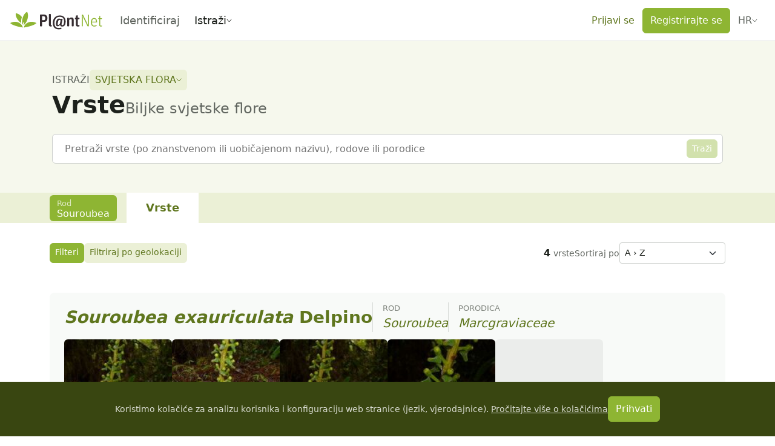

--- FILE ---
content_type: text/javascript; charset=utf-8
request_url: https://identify.plantnet.org/_nuxt/zXHMuTTA.js
body_size: 535
content:
import{x as d,u as r,ab as p,$ as i,a0 as f,i as g,c as $,o as b,e as y}from"./XcKVyxwn.js";import{_}from"./DLEBhksl.js";const x=()=>{const{$pnApi:s}=d(),{locale:o}=r(),e=p(`iucn-categories-${o.value}`,()=>[]);return{iucnCategories:e,fetchIucnCategories:async()=>{if(!e.value||e.value.length===0)try{const a=await s("iucn/categories");a&&(e.value=a)}catch{}return e.value}}},A=()=>{const{$pnApi:s}=d(),{locale:o}=r(),e=p(`grin-categories-${o.value}`,()=>[]);return{grinCategories:e,fetchGrinCategories:async()=>{if(!e.value||e.value.length===0)try{const a=await s("grin/categories");a&&(e.value=a)}catch{}return e.value}}},S={__name:"ObservationsSortSelect",props:i({noTaxonOptions:{type:Boolean,default:!1}},{modelValue:{type:Object,default:()=>({sortBy:"date_created",sortOrder:"desc"})},modelModifiers:{}}),emits:i(["change"],["update:modelValue"]),setup(s,{emit:o}){const e=s,n=o,a=f(s,"modelValue"),{t}=r(),u=[{value:"date_created:desc",label:t("Recently created")},{value:"date_obs:desc",label:t("Recently observed")},{value:"date_updated:desc",label:t("Recently updated")}],m=[{value:"species:asc",label:`${t("Species_plural")}${t(":")} A › Z`},{value:"species:desc",label:`${t("Species_plural")}${t(":")} Z › A`},{value:"family:asc",label:`${t("Families")}${t(":")} A › Z`},{value:"family:desc",label:`${t("Families")}${t(":")} Z › A`}],v=g(()=>e.noTaxonOptions?u:[...u,...m]);return(h,l)=>(b(),$(_,{modelValue:a.value,"onUpdate:modelValue":[l[0]||(l[0]=c=>a.value=c),l[1]||(l[1]=c=>n("change",c))],options:y(v)},null,8,["modelValue","options"]))}};export{S as _,A as a,x as u};
